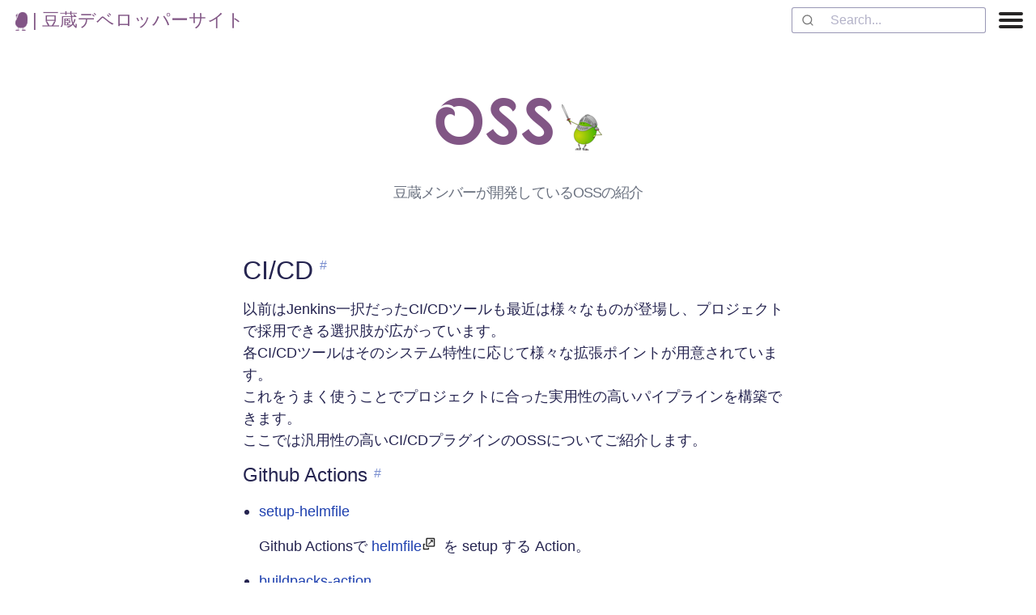

--- FILE ---
content_type: text/html; charset=UTF-8
request_url: https://developer.mamezou-tech.com/oss/
body_size: 4834
content:
<!DOCTYPE html>
<html lang="ja"><head>
    <meta charset="UTF-8">
    <meta name="viewport" content="width=device-width, initial-scale=1">
    <title>OSS | 豆蔵デベロッパーサイト</title>
    <meta name="description" content="開発に役立つチュートリアルやテクニック・ノウハウを豆蔵メンバーがご紹介します！">
    <link href="/css/style.css" rel="stylesheet">
    <link rel="canonical" href="https://developer.mamezou-tech.com/oss/">

    
    <script async="" src="https://www.googletagmanager.com/gtag/js?id=G-38XP4WXMMY"></script>
    <script>
      window.dataLayer = window.dataLayer || [];
      function gtag(){dataLayer.push(arguments);}
      gtag('js', new Date());

      gtag('config', 'G-38XP4WXMMY', {
        'user_properties': {
          branch: 'main',
          lang: 'ja',
          author: '',
          translate: '',
          tags: 'pages',
          date: 'Wed Jan 21 2026 22:49:50 GMT+0000 (Coordinated Universal Time)'
        }
      });
      gtag('config', 'GTM-PLNMZ8R')
    </script>
    
    <link rel="apple-touch-icon" sizes="180x180" href="/img/apple-touch-icon.png">
    <link rel="icon" type="image/png" sizes="32x32" href="/img/favicon-32x32.png">
    <link rel="icon" type="image/png" sizes="16x16" href="/img/favicon-16x16.png">
    <link rel="manifest" href="/img/site.webmanifest">
    <link rel="mask-icon" href="/img/safari-pinned-tab.svg" color="#5bbad5">
    <meta name="msapplication-TileColor" content="#da532c">

    <link rel="preconnect" href="https://fonts.googleapis.com">
    <link rel="preconnect" href="https://fonts.gstatic.com" crossorigin=""><link rel="preload" href="https://fonts.googleapis.com/css2?family=Kosugi+Maru&amp;family=Mochiy+Pop+One&amp;display=swap" as="style" onload="this.onload=null;this.rel='stylesheet'"><meta name="twitter:card" content="summary_large_image">
    
    <meta name="twitter:creator" content="@MamezouDev">
    
    <meta name="twitter:title" content="OSS | 豆蔵デベロッパーサイト">
    <meta name="twitter:description" content="開発に役立つチュートリアルやテクニック・ノウハウを豆蔵メンバーがご紹介します！">

    <meta property="fb:app_id" content="625393465273959">
    <meta property="og:type" content="website">
    <meta property="og:title" content="OSS | 豆蔵デベロッパーサイト">
    <meta property="og:description" content="開発に役立つチュートリアルやテクニック・ノウハウを豆蔵メンバーがご紹介します！">
    <meta property="og:url" content="https://developer.mamezou-tech.com/oss/">
    
    <meta property="og:image" content="https://developer.mamezou-tech.com/og/?title=OSS">
    <meta name="twitter:image" content="https://developer.mamezou-tech.com/og/?title=OSS">
    
    <meta name="github" content="/pages/oss">

    <link rel="alternate" type="application/rss+xml" title="RSS Feed for 豆蔵デベロッパーサイト" href="/feed/">
    <link href="https://unpkg.com/photoswipe@5.4.2/dist/photoswipe.css" rel="stylesheet">
    <link rel="preload" href="https://cdn.jsdelivr.net/npm/katex@0.16.0/dist/katex.min.css" as="style" onload="this.onload=null;this.rel='stylesheet'" integrity="sha384-Xi8rHCmBmhbuyyhbI88391ZKP2dmfnOl4rT9ZfRI7mLTdk1wblIUnrIq35nqwEvC" crossorigin="anonymous">
    <noscript><link rel="stylesheet" href="https://cdn.jsdelivr.net/npm/katex@0.16.0/dist/katex.min.css"></noscript>
<link rel="stylesheet" href="https://cdn.jsdelivr.net/npm/@algolia/algoliasearch-netlify-frontend@1/dist/algoliasearchNetlify.css">
<script type="text/javascript" src="https://cdn.jsdelivr.net/npm/@algolia/algoliasearch-netlify-frontend@1/dist/algoliasearchNetlify.js"></script>
<script type="text/javascript">
  algoliasearchNetlify({
    appId: 'DXUHI3EUVA',
    apiKey: 'c9cb1f29bb5b10e740fd4b9c7a65d22d',
    siteId: '585ee948-cb8f-4598-a37f-e6304bfee394',
    branch: 'main',
    selector: 'div#search',
  });
</script></head><body class="bg-white">
  <div id="fb-root"></div>
  <script async="" defer="" crossorigin="anonymous" src="https://connect.facebook.net/ja_JP/sdk.js#xfbml=1&amp;version=v18.0&amp;appId=625393465273959" nonce="Ytcn0KH2"></script>
    <nav aria-labelledby="tdbc-siteid" class="tdbc-sitenav"><section class="top-nav"><div><a id="tdbc-siteid" class="text-mz" href="/"><img alt="logo" src="/img/logo/mz-tech-logo-icon.png">&nbsp;|&nbsp;豆蔵デベロッパーサイト</a></div><div style="display:flex;justify-content:flex-end"><div id="search" style="margin-right:1rem"></div><div><input id="menu-toggle" type="checkbox"><label class="menu-button-container" for="menu-toggle"><div class="menu-button"></div></label><ul class="menu"><li><a href="/iot/">IoT</a></li><li><a href="/analytics/">統計解析</a></li><li><a href="/agile/">アジャイル開発</a></li><li><a href="/dev-env/">開発環境</a></li><li><a href="/ml/">機械学習・生成AI</a></li><li><a href="/robotics/">ロボット</a></li><li><a href="/modeling/">モデリング</a></li><li><a href="/blogs/">ブログ</a></li><li><a href="/testing/">テスト</a></li><li><a href="/oss/">OSS</a></li><li><a href="/msa/">マイクロサービス</a></li><li><a href="/learning/">学び</a></li><li><a href="/frontend/">フロントエンド</a></li><li><a href="/events/">イベント</a></li><li><a href="/container/">コンテナ</a></li><li><a href="/cicd/">CI/CD</a></li></ul></div></div></section></nav>

<header class="tdbc-hero" id="header">
  <div class="tdbc-container">
    <h1 class="text-mz tdbc-mb-none tdbc-page-title">
    OSS<img class="page-title-icon" src="/img/logo/mame-kun4_50.png"></h1><h2 class="text-lg leading-snug mb-4 tracking-tighter tdbc-content-maxlength text-gray-500 tdbc-mt-md mr-auto ml-auto">
      豆蔵メンバーが開発しているOSSの紹介
    </h2></div>
</header>
<main class="tdbc-container">
  <article class="mr-auto ml-auto">
    <div class="section-header">
<h2 id="ci-cd" tabindex="-1">CI/CD</h2>
<a class="tdbc-anchor" href="#ci-cd" aria-label="link to 'CI/CD'">#</a></div>
<p>以前はJenkins一択だったCI/CDツールも最近は様々なものが登場し、プロジェクトで採用できる選択肢が広がっています。<br>
各CI/CDツールはそのシステム特性に応じて様々な拡張ポイントが用意されています。<br>
これをうまく使うことでプロジェクトに合った実用性の高いパイプラインを構築できます。<br>
ここでは汎用性の高いCI/CDプラグインのOSSについてご紹介します。</p>
<div class="section-header">
<h3 id="github-actions" tabindex="-1">Github Actions</h3>
<a class="tdbc-anchor" href="#github-actions" aria-label="link to 'Github Actions'">#</a></div>
<ul>
<li>
<p><a href="/oss-intro/setup-helmfile/">setup-helmfile</a></p>
<p>Github Actionsで <a href="https://github.com/roboll/helmfile" target="_blank" rel="noopener noreferrer" class="new-tab-link">helmfile</a> を setup する Action。</p>
</li>
<li>
<p><a href="/oss-intro/buildpacks-action/">buildpacks-action</a></p>
<p>GitHub Actions で <a href="https://buildpacks.io" target="_blank" rel="noopener noreferrer" class="new-tab-link">Cloud Native Buildpacks</a> によるコンテナイメージビルドを実行する Action。</p>
</li>
<li>
<p><a href="/oss-intro/monorepo-update-checker/">monorepo-update-checker</a></p>
<p>Monorepo内の変更有無を配下のプロジェクト（リポジトリ）ごとにチェックできる Action。</p>
</li>
</ul>
<div class="section-header">
<h3 id="concourse-ci" tabindex="-1">Concourse CI</h3>
<a class="tdbc-anchor" href="#concourse-ci" aria-label="link to 'Concourse CI'">#</a></div>
<ul>
<li>
<p><a href="/oss-intro/concourse-k8s-resource/">concourse-k8s-resource</a></p>
<p>Go言語製のConcourse CIのKubernetes向けカスタムリソース。</p>
</li>
</ul>
<hr>
<div class="section-header">
<h2 id="ツール" tabindex="-1">ツール</h2>
<a class="tdbc-anchor" href="#ツール" aria-label="link to 'ツール'">#</a></div>
<ul>
<li>
<p><a href="/oss-intro/sbgraph/">sbgraph</a></p>
<p><a href="https://scrapbox.io" target="_blank" rel="noopener noreferrer" class="new-tab-link">Scrapbox</a> のページ間リンクを可視化するための CLI</p>
</li>
</ul>
<hr>
<div class="section-header">
<h2 id="各種プラグイン" tabindex="-1">各種プラグイン</h2>
<a class="tdbc-anchor" href="#各種プラグイン" aria-label="link to '各種プラグイン'">#</a></div>
<ul>
<li>
<p><a href="/oss-intro/eleventy-plugin-code-clipboard/">eleventy-plugin-code-clipboard</a></p>
<p>静的サイトジェネレータの<a href="https://www.11ty.dev/" target="_blank" rel="noopener noreferrer" class="new-tab-link">eleventy(11ty)</a>で作成したマークダウンのコードブロックにクリップボードボタンを適用するプラグイン。</p>
</li>
</ul>

    <hr class="link-separator">
    <fieldset class="border m-2 border-stone-200 rounded-xl p-2 hidden md:block max-w-full md:max-w-80ch page-ranking"><legend>豆蔵デベロッパーサイト - 先週のアクセスランキング</legend><ol class="m-0 pl-6"><li class="text-base"><a href="/blogs/2024/06/08/a5m2_settings/">【新人さん向け】A5:SQL Mk-2のおすすめ設定と使い方(2024-06-08)</a></li><li class="text-base"><a href="/blogs/2025/07/05/csharp_vscode/">VS Codeで始める！わかる＆できるC#開発環境の構築【2025年版マニュアル】(2025-07-05)</a></li><li class="text-base"><a href="/blogs/2023/03/22/use-excalidraw/">手書き風ドローツール Excalidraw のススメ(2023-03-22)</a></li><li class="text-base"><a href="/blogs/2025/09/21/gemma_on_lm_studio/">クラウドに頼らないAI体験：LM Studioで始めるローカルLLM入門（Gemma 3）(2025-09-21)</a></li><li class="text-base"><a href="/blogs/2025/05/09/public-private-keys-story/">「暗号の扉を開く２つの鍵」～公開鍵と秘密鍵の仕組みと、インターネットを守る暗号技術の話(2025-05-09)</a></li><li class="text-base"><a href="/blogs/2022/12/08/jwt-auth/">基本から理解するJWTとJWT認証の仕組み(2022-12-08)</a></li><li class="text-base"><a href="/blogs/2025/04/13/eclipse-settings-for-newcomer/">【新人さん向け】Java開発で最初に確認しておきたいEclipse便利設定ガイド(2025-04-13)</a></li><li class="text-base"><a href="/blogs/2025/01/04/presidio-intro/">Microsoft Presidio: 個人情報保護に特化したオープンソースツール(2025-01-04)</a></li><li class="text-base"><a href="/robotics/twincat/introduction/twincat-introduction/">TwinCATで始めるソフトウェアPLC開発（その1：開発環境構築編）(2025-04-10)</a></li><li class="text-base"><a href="/blogs/2025/10/13/write-java-with-vscode-2025/">2025年版！VS Code で Java 開発環境を構築する(2025-10-13)</a></li></ol></fieldset>
    <div style="margin-top:0"><div class="m-auto p-1"><div class="my-1"><p class="text-sm m-0 mb-1">豆蔵では共に高め合う仲間を募集しています！</p><a href="https://recruit.mamezo.tech/" target="_blank" rel="noreferrer noopener"><img class="w-auto inline" src="/img/logo/recruit.jpeg" alt="recruit" width="200" height="60"></a><p class="text-sm m-0 mb-1">具体的な採用情報は<a class="new-tab-link" href="https://hrmos.co/pages/mamezou-recruit/jobs" target="_blank" rel="noreferrer noopener">こちら</a>からご覧いただけます。</p></div></div></div>
  </article><script>function showTooltip(o,e){o.trigger.className.includes("tooltipped")||(o.trigger.children[0].className="tooltipped tooltipped-s",o.trigger.children[0].ariaLabel=e)}window.addEventListener("load",()=>{var o=new ClipboardJS(".code-copy");o.on("success",o=>showTooltip(o,"Copied!")),o.on("error",o=>showTooltip(o,"Failed..."))});</script>
<script async="" src="https://cdn.jsdelivr.net/npm/clipboard@2.0.11/dist/clipboard.min.js"></script><script type="module">
import mermaid from "https://cdn.jsdelivr.net/npm/mermaid@11/dist/mermaid.esm.min.mjs";
mermaid.initialize();
</script>
</main>

    <footer class="tdbc-background--secondary">
      <div class="tdbc-container tdbc-text-align-center">
        <div class="tdbc-row text-white mr-auto ml-auto" style="line-height: 50px">
          <p class="tdbc-mb-none">© 2026 MAMEZO Co.,Ltd.</p>
          <div style="text-align:right">
            <a href="https://mamezo.tech//">
              <img alt="豆蔵" src="/img/logo/mz-logo-white.png">
            </a>
          </div>
        </div>
      </div>
    </footer>
    <script type="module" src="/js/site.js"></script>
  

<script>
  window.addEventListener('load', () => {
    const recruit = document.querySelector("a[href*='wwwrecruit']");
    if (recruit) {
      recruit.addEventListener('click', () => {
        gtag('event', 'click_recruit');
      });
    }
    document.querySelectorAll("a[href*='mamezou-recruit/jobs']").forEach(el => {
      el.addEventListener('click', () => {
        gtag('event', 'click_hamos');
      });
    });
    const mz = document.querySelector("a[href*='www.mamezou.com']");
    if (mz) {
      mz.addEventListener('click', () => {
        gtag('event', 'click_mz');
      });
    }
    const g = document.querySelector("button.gsc-search-button");
    if (g) {
      g.addEventListener('click', () => {
        gtag('event', 'click_google_search');
      });
    }
    document.querySelectorAll("a.tdbc-card__title").forEach(el => {
      el.addEventListener('click', () => {
        gtag('event', 'click_lp', { title: el.text });
      });
    });
    document.querySelectorAll(".top-nav li > a").forEach(el => {
      el.addEventListener('click', () => {
        gtag('event', 'click_lp_nav', { title: el.text });
      });
    });
    document.querySelectorAll(".page-ranking a").forEach(el => {
      el.addEventListener('click', () => {
        gtag('event', 'click_ranking', {title: el.text});
      });
    });
    const langs = [".lang-switch__link-ja", ".lang-switch__link-en", ".lang-switch__link-zh"]
    langs.forEach(cl => {
      const sw = document.querySelector(cl);
      const lang = cl.slice(-2);
      if (sw) {
        sw.addEventListener('click', () => {
          gtag('event', `click_switch_${lang}`);
        });
      }
    })
  });
</script></body></html>

--- FILE ---
content_type: text/css; charset=utf-8
request_url: https://cdnjs.cloudflare.com/ajax/libs/Primer/19.2.0/labels.min.css
body_size: -66
content:
.IssueLabel{display:inline-block;padding:0 7px;font-size:12px;font-weight:500;line-height:18px;border:1px solid transparent;border-radius:2em}.IssueLabel .g-emoji{position:relative;top:-.05em;display:inline-block;font-size:1em;line-height:1}.IssueLabel:hover{text-decoration:none}.IssueLabel--big{padding-right:10px;padding-left:10px;line-height:22px}.labels{position:relative}.Label,.label{display:inline-block;padding:0 7px;font-size:12px;font-weight:500;line-height:18px;border:1px solid transparent;border-radius:2em;border-color:var(--color-border-default)}.Label:hover,.label:hover{text-decoration:none}.Label--large{padding-right:10px;padding-left:10px;line-height:22px}.Label--inline{display:inline;padding:.1667em .5em;font-size:.9em}.Label--primary{color:var(--color-fg-default);border-color:var(--color-neutral-emphasis)}.Label--secondary{color:var(--color-fg-muted);border-color:var(--color-border-default)}.Label--accent,.Label--info{color:var(--color-accent-fg);border-color:var(--color-accent-emphasis)}.Label--success{color:var(--color-success-fg);border-color:var(--color-success-emphasis)}.Label--attention,.Label--warning{color:var(--color-attention-fg);border-color:var(--color-attention-emphasis)}.Label--severe{color:var(--color-severe-fg);border-color:var(--color-severe-emphasis)}.Label--danger{color:var(--color-danger-fg);border-color:var(--color-danger-emphasis)}.Label--done{color:var(--color-done-fg);border-color:var(--color-done-emphasis)}.Label--sponsors{color:var(--color-sponsors-fg);border-color:var(--color-sponsors-emphasis)}.State,.state{display:inline-block;padding:5px 12px;font-size:14px;font-weight:500;line-height:20px;text-align:center;white-space:nowrap;border-radius:2em}.State,.State--draft,.state{color:var(--color-fg-on-emphasis);background-color:var(--color-neutral-emphasis);border:1px solid transparent}.State--open{color:var(--color-fg-on-emphasis);background-color:var(--color-success-emphasis)}.State--merged{color:var(--color-fg-on-emphasis);background-color:var(--color-done-emphasis)}.State--closed{color:var(--color-fg-on-emphasis);background-color:var(--color-danger-emphasis)}.State--small{padding:0 10px;font-size:12px;line-height:24px}.State--small .octicon{width:1em}.Counter{display:inline-block;min-width:20px;padding:0 6px;font-size:12px;font-weight:500;line-height:18px;color:var(--color-fg-default);text-align:center;background-color:var(--color-neutral-muted);border:1px solid var(--color-counter-border);border-radius:2em}.Counter:empty{display:none}.Counter .octicon{vertical-align:text-top;opacity:.8}.Counter--primary{color:var(--color-fg-on-emphasis);background-color:var(--color-neutral-emphasis)}.Counter--secondary{color:var(--color-fg-muted);background-color:var(--color-neutral-subtle)}.diffstat{font-size:12px;font-weight:600;color:var(--color-fg-muted);white-space:nowrap;cursor:default}.diffstat-block-added,.diffstat-block-deleted,.diffstat-block-neutral{display:inline-block;width:8px;height:8px;margin-left:1px;outline-offset:-1px}.diffstat-block-deleted{background-color:var(--color-danger-emphasis);outline:1px solid var(--color-border-subtle)}.diffstat-block-added{background-color:var(--color-diffstat-addition-bg);outline:1px solid var(--color-border-subtle)}.diffstat-block-neutral{background-color:var(--color-neutral-muted);outline:1px solid var(--color-border-subtle)}